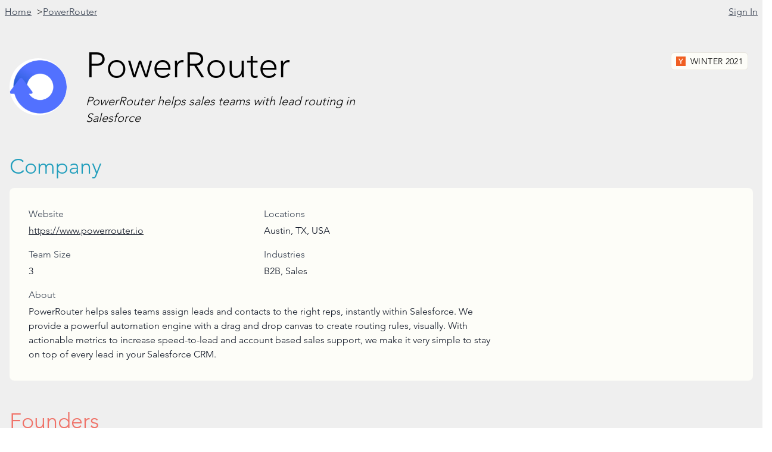

--- FILE ---
content_type: text/html; charset=utf-8
request_url: https://ycrm.xyz/companies/powerrouter
body_size: 16459
content:
<!DOCTYPE html><html lang="en"><head><meta charSet="UTF-8" /><meta name="viewport" content="width=device-width, initial-scale=1.0" /><script src="/_frsh/js/qjg7kj5nzezb/plugin-twind-main.js" nonce="d5f0234aa9c147899d6d1f3868ff45e4" type="module"></script><script src="/_frsh/js/qjg7kj5nzezb/main.js" nonce="19db014aac8c48809e1dd1e5cc907f62" type="module"></script><script src="/_frsh/js/qjg7kj5nzezb/island-header.js" nonce="449e18b41b3449c2b2c38f67d9934431" type="module"></script><script src="/_frsh/js/qjg7kj5nzezb/island-downloadbutton.js" nonce="bae5a193d22d4d62aa369448707461ab" type="module"></script><script src="/_frsh/js/qjg7kj5nzezb/island-founderemaillink.js" nonce="8c7e27c4aee14b739a66d19fb3962e29" type="module"></script><script src="/_frsh/js/qjg7kj5nzezb/island-authmodal.js" nonce="2b7b8749347046c7aaa1c634096eca85" type="module"></script><script src="/_frsh/js/qjg7kj5nzezb/island-paymentmodal.js" nonce="ec1862ec539244c9ab9b9abd22d9e21c" type="module"></script><script src="/_frsh/js/qjg7kj5nzezb/island-successmodal.js" nonce="5a021c103437448e864682c22f6ecc39" type="module"></script><style id="__FRSH_TWIND">button,input,optgroup,select,textarea{font-family:inherit;font-size:100%;margin:0;padding:0;line-height:inherit;color:inherit}/*42*/
*{--tw-ring-inset:var(--tw-empty,/*!*/ /*!*/);--tw-ring-offset-width:0px;--tw-ring-offset-color:#fff;--tw-ring-color:rgba(59,130,246,var(--tw-ring-opacity,0.5));--tw-ring-offset-shadow:0 0 transparent;--tw-ring-shadow:0 0 transparent}/*4f*/
sub,sup{font-size:75%;line-height:0;position:relative;vertical-align:baseline}/*4y*/
@font-face{font-family:Avenir;font-weight:400;font-display:swap;src:url(/fonts/AvenirLTStd-Roman.otf) format("otf")}/*4y*/
@font-face{font-family:Avenir;font-weight:500;font-display:swap;src:url(/fonts/AvenirLTStd-Roman.otf) format("otf")}/*4y*/
@font-face{font-family:Avenir;font-weight:normal;font-display:swap;src:url(/fonts/AvenirLTStd-Roman.otf) format("otf")}/*4y*/
@font-face{font-family:Avenir;font-weight:light;font-display:swap;src:url(/fonts/AvenirLTStd-Book.otf) format("otf")}/*4y*/
@font-face{font-family:Avenir;font-weight:bold;font-display:swap;src:url(/fonts/AvenirLTStd-Black.otf) format("otf")}/*4y*/
@font-face{font-family:Avenir;font-weight:100;font-display:swap;src:url(/fonts/Avenir-Light.woff2) format("woff2")}/*4y*/
@font-face{font-family:Avenir;font-weight:lighter;font-display:swap;src:url(/fonts/Avenir-Light.woff2) format("woff2")}/*4y*/
html{line-height:1.5;-webkit-text-size-adjust:100%;font-family:Avenir, Roboto, sans-serif}/*5e*/
table{text-indent:0;border-color:inherit;border-collapse:collapse}/*5e*/
hr{height:0;color:inherit;border-top-width:1px}/*5g*/
input::placeholder,textarea::placeholder{opacity:1;color:#9ca3af}/*5t*/
::-webkit-file-upload-button{-webkit-appearance:button;font:inherit}/*5t*/
button{background-color:transparent;background-image:none}/*5u*/
body{font-family:inherit;line-height:inherit}/*5u*/
*,::before,::after{box-sizing:border-box;border:0 solid #e5e7eb}/*5u*/
h1,h2,h3,h4,h5,h6{font-size:inherit;font-weight:inherit}/*5u*/
a{color:inherit;-webkit-text-decoration:inherit;text-decoration:inherit}/*5u*/
::-moz-focus-inner{border-style:none;padding:0}/*5u*/
[type="search"]{-webkit-appearance:textfield;outline-offset:-2px}/*5u*/
pre,code,kbd,samp{font-family:ui-monospace,SFMono-Regular,Menlo,Monaco,Consolas,"Liberation Mono","Courier New",monospace;font-size:1em}/*5u*/
img,svg,video,canvas,audio,iframe,embed,object{display:block;vertical-align:middle}/*5u*/
img,video{max-width:100%;height:auto}/*5u*/
body,blockquote,dl,dd,h1,h2,h3,h4,h5,h6,hr,figure,p,pre,fieldset,ol,ul{margin:0}/*69*/
button:focus{outline:1px dotted;outline:5px auto -webkit-focus-ring-color}/*69*/
fieldset,ol,ul,legend{padding:0}/*69*/
textarea{resize:vertical}/*69*/
button,[role="button"]{cursor:pointer}/*69*/
:-moz-focusring{outline:1px dotted ButtonText}/*69*/
::-webkit-inner-spin-button,::-webkit-outer-spin-button{height:auto}/*69*/
summary{display:list-item}/*69*/
:root{-moz-tab-size:4;tab-size:4}/*6a*/
ol,ul{list-style:none}/*6a*/
img{border-style:solid}/*6a*/
button,select{text-transform:none}/*6a*/
:-moz-ui-invalid{box-shadow:none}/*6a*/
progress{vertical-align:baseline}/*6a*/
abbr[title]{-webkit-text-decoration:underline dotted;text-decoration:underline dotted}/*6a*/
b,strong{font-weight:bolder}/*6a*/
sub{bottom:-0.25em}/*6a*/
sup{top:-0.5em}/*6a*/
button,[type="button"],[type="reset"],[type="submit"]{-webkit-appearance:button}/*6n*/
::-webkit-search-decoration{-webkit-appearance:none}/*6n*/
*{--tw-shadow:0 0 transparent}/*6n*/
.filter{filter:var(--tw-blur) var(--tw-brightness) var(--tw-contrast) var(--tw-grayscale) var(--tw-hue-rotate) var(--tw-invert) var(--tw-saturate) var(--tw-sepia) var(--tw-drop-shadow);--tw-blur:var(--tw-empty,/*!*/ /*!*/);--tw-brightness:var(--tw-empty,/*!*/ /*!*/);--tw-contrast:var(--tw-empty,/*!*/ /*!*/);--tw-grayscale:var(--tw-empty,/*!*/ /*!*/);--tw-hue-rotate:var(--tw-empty,/*!*/ /*!*/);--tw-invert:var(--tw-empty,/*!*/ /*!*/);--tw-saturate:var(--tw-empty,/*!*/ /*!*/);--tw-sepia:var(--tw-empty,/*!*/ /*!*/);--tw-drop-shadow:var(--tw-empty,/*!*/ /*!*/)}/*1r4zlr9t*/
.sr-only{position:absolute;width:1px;height:1px;padding:0;margin:-1px;overflow:hidden;white-space:nowrap;clip:rect(0,0,0,0);border-width:0}/*1r4zlraa*/
.transform{--tw-translate-x:0;--tw-translate-y:0;--tw-rotate:0;--tw-skew-x:0;--tw-skew-y:0;--tw-scale-x:1;--tw-scale-y:1;transform:translateX(var(--tw-translate-x,0)) translateY(var(--tw-translate-y,0)) rotate(var(--tw-rotate,0)) skewX(var(--tw-skew-x,0)) skewY(var(--tw-skew-y,0)) scaleX(var(--tw-scale-x,1)) scaleY(var(--tw-scale-y,1))}/*1r4zlrap*/
.inset-0{top:0px;right:0px;bottom:0px;left:0px}/*1r4zlrci*/
.space-x-2>:not([hidden])~:not([hidden]){--tw-space-x-reverse:0;margin-right:calc(0.5rem * var(--tw-space-x-reverse));margin-left:0.5rem;margin-left:calc(0.5rem * calc(1 - var(--tw-space-x-reverse)))}/*1r4zlrcy*/
.ring-1{--tw-ring-offset-shadow:var(--tw-ring-inset) 0 0 0 var(--tw-ring-offset-width) var(--tw-ring-offset-color);--tw-ring-shadow:var(--tw-ring-inset) 0 0 0 calc(1px + var(--tw-ring-offset-width)) var(--tw-ring-color);box-shadow:var(--tw-ring-offset-shadow),var(--tw-ring-shadow),var(--tw-shadow,0 0 transparent)}/*1r4zlrcy*/
.space-x-3>:not([hidden])~:not([hidden]){--tw-space-x-reverse:0;margin-right:calc(0.75rem * var(--tw-space-x-reverse));margin-left:0.75rem;margin-left:calc(0.75rem * calc(1 - var(--tw-space-x-reverse)))}/*1r4zlrcy*/
.space-y-3>:not([hidden])~:not([hidden]){--tw-space-y-reverse:0;margin-bottom:calc(0.75rem * var(--tw-space-y-reverse));margin-top:0.75rem;margin-top:calc(0.75rem * calc(1 - var(--tw-space-y-reverse)))}/*1r4zlrcy*/
.space-y-4>:not([hidden])~:not([hidden]){--tw-space-y-reverse:0;margin-bottom:calc(1rem * var(--tw-space-y-reverse));margin-top:1rem;margin-top:calc(1rem * calc(1 - var(--tw-space-y-reverse)))}/*1r4zlrcy*/
.space-x-6>:not([hidden])~:not([hidden]){--tw-space-x-reverse:0;margin-right:calc(1.5rem * var(--tw-space-x-reverse));margin-left:1.5rem;margin-left:calc(1.5rem * calc(1 - var(--tw-space-x-reverse)))}/*1r4zlrcy*/
.transition-all{transition-property:all;transition-timing-function:cubic-bezier(0.4,0,0.2,1);transition-duration:150ms}/*1r4zlrcz*/
.transition-opacity{transition-property:opacity;transition-timing-function:cubic-bezier(0.4,0,0.2,1);transition-duration:150ms}/*1r4zlrcz*/
.divide-y>:not([hidden])~:not([hidden]){--tw-divide-y-reverse:0;border-bottom-width:calc(1px * var(--tw-divide-y-reverse));border-top-width:1px;border-top-width:calc(1px * calc(1 - var(--tw-divide-y-reverse)))}/*1r4zlrd0*/
.text-accent{--tw-text-opacity:1;color:#219ebc;color:rgba(33,158,188,var(--tw-text-opacity))}/*1r4zlrdd*/
.text-gray-700{--tw-text-opacity:1;color:#374151;color:rgba(55,65,81,var(--tw-text-opacity))}/*1r4zlrdd*/
.text-gray-900{--tw-text-opacity:1;color:#111827;color:rgba(17,24,39,var(--tw-text-opacity))}/*1r4zlrdd*/
.text-secondary{--tw-text-opacity:1;color:#f07167;color:rgba(240,113,103,var(--tw-text-opacity))}/*1r4zlrdd*/
.text-gray-500{--tw-text-opacity:1;color:#6b7280;color:rgba(107,114,128,var(--tw-text-opacity))}/*1r4zlrdd*/
.text-gray-800{--tw-text-opacity:1;color:#1f2937;color:rgba(31,41,55,var(--tw-text-opacity))}/*1r4zlrdd*/
.text-white{--tw-text-opacity:1;color:#fff;color:rgba(255,255,255,var(--tw-text-opacity))}/*1r4zlrdd*/
.text-gray-400{--tw-text-opacity:1;color:#9ca3af;color:rgba(156,163,175,var(--tw-text-opacity))}/*1r4zlrdd*/
.translate-y-4{--tw-translate-y:1rem;transform:translateY(1rem);transform:translateX(var(--tw-translate-x,0)) translateY(var(--tw-translate-y,0)) rotate(var(--tw-rotate,0)) skewX(var(--tw-skew-x,0)) skewY(var(--tw-skew-y,0)) scaleX(var(--tw-scale-x,1)) scaleY(var(--tw-scale-y,1))}/*1r4zlrdd*/
.text-green-500{--tw-text-opacity:1;color:#10b981;color:rgba(16,185,129,var(--tw-text-opacity))}/*1r4zlrdd*/
.text-green-600{--tw-text-opacity:1;color:#059669;color:rgba(5,150,105,var(--tw-text-opacity))}/*1r4zlrdd*/
.text-3xl{font-size:1.875rem;line-height:2.25rem}/*1r4zlrde*/
.text-lg{font-size:1.125rem;line-height:1.75rem}/*1r4zlrde*/
.bg-neutral{--tw-bg-opacity:1;background-color:#fdfdf8;background-color:rgba(253,253,248,var(--tw-bg-opacity))}/*1r4zlrde*/
.border-\[\#e6e4dc\]{--tw-border-opacity:1;border-color:#e6e4dc;border-color:rgba(230,228,220,var(--tw-border-opacity))}/*1r4zlrde*/
.px-2{padding-left:0.5rem;padding-right:0.5rem}/*1r4zlrde*/
.py-1{padding-bottom:0.25rem;padding-top:0.25rem}/*1r4zlrde*/
.text-xs{font-size:0.75rem;line-height:1rem}/*1r4zlrde*/
.py-3\.5{padding-bottom:0.875rem;padding-top:0.875rem}/*1r4zlrde*/
.text-sm{font-size:0.875rem;line-height:1.25rem}/*1r4zlrde*/
.px-3{padding-left:0.75rem;padding-right:0.75rem}/*1r4zlrde*/
.bg-gray-50{--tw-bg-opacity:1;background-color:#f9fafb;background-color:rgba(249,250,251,var(--tw-bg-opacity))}/*1r4zlrde*/
.py-4{padding-bottom:1rem;padding-top:1rem}/*1r4zlrde*/
.divide-gray-200>:not([hidden])~:not([hidden]){--tw-divide-opacity:1;border-color:#e5e7eb;border-color:rgba(229,231,235,var(--tw-divide-opacity))}/*1r4zlrde*/
.bg-white{--tw-bg-opacity:1;background-color:#fff;background-color:rgba(255,255,255,var(--tw-bg-opacity))}/*1r4zlrde*/
.divide-gray-300>:not([hidden])~:not([hidden]){--tw-divide-opacity:1;border-color:#d1d5db;border-color:rgba(209,213,219,var(--tw-divide-opacity))}/*1r4zlrde*/
.shadow{--tw-shadow:0 1px 3px 0 rgba(0,0,0,0.1), 0 1px 2px 0 rgba(0,0,0,0.06);box-shadow:0 1px 3px 0 rgba(0,0,0,0.1), 0 1px 2px 0 rgba(0,0,0,0.06);box-shadow:var(--tw-ring-offset-shadow,0 0 transparent),var(--tw-ring-shadow,0 0 transparent),var(--tw-shadow)}/*1r4zlrde*/
.py-2{padding-bottom:0.5rem;padding-top:0.5rem}/*1r4zlrde*/
.-my-2{margin-bottom:calc(0.5rem * -1);margin-top:calc(0.5rem * -1)}/*1r4zlrde*/
.-mx-4{margin-left:calc(1rem * -1);margin-right:calc(1rem * -1)}/*1r4zlrde*/
.mx-auto{margin-left:auto;margin-right:auto}/*1r4zlrde*/
.bg-base{--tw-bg-opacity:1;background-color:#efefef;background-color:rgba(239,239,239,var(--tw-bg-opacity))}/*1r4zlrde*/
.bg-primary{--tw-bg-opacity:1;background-color:#3a86ff;background-color:rgba(58,134,255,var(--tw-bg-opacity))}/*1r4zlrde*/
.px-4{padding-left:1rem;padding-right:1rem}/*1r4zlrde*/
.shadow-sm{--tw-shadow:0 1px 2px 0 rgba(0,0,0,0.05);box-shadow:0 1px 2px 0 rgba(0,0,0,0.05);box-shadow:var(--tw-ring-offset-shadow,0 0 transparent),var(--tw-ring-shadow,0 0 transparent),var(--tw-shadow)}/*1r4zlrde*/
.bg-gray-500{--tw-bg-opacity:1;background-color:#6b7280;background-color:rgba(107,114,128,var(--tw-bg-opacity))}/*1r4zlrde*/
.text-2xl{font-size:1.5rem;line-height:2rem}/*1r4zlrde*/
.py-0\.5{padding-bottom:0.125rem;padding-top:0.125rem}/*1r4zlrde*/
.text-base{font-size:1rem;line-height:1.5rem}/*1r4zlrde*/
.shadow-xl{--tw-shadow:0 20px 25px -5px rgba(0,0,0,0.1), 0 10px 10px -5px rgba(0,0,0,0.04);box-shadow:0 20px 25px -5px rgba(0,0,0,0.1), 0 10px 10px -5px rgba(0,0,0,0.04);box-shadow:var(--tw-ring-offset-shadow,0 0 transparent),var(--tw-ring-shadow,0 0 transparent),var(--tw-shadow)}/*1r4zlrde*/
.border-gray-300{--tw-border-opacity:1;border-color:#d1d5db;border-color:rgba(209,213,219,var(--tw-border-opacity))}/*1r4zlrde*/
.bg-green-100{--tw-bg-opacity:1;background-color:#d1fae5;background-color:rgba(209,250,229,var(--tw-bg-opacity))}/*1r4zlrde*/
.outline-none{outline:2px solid transparent;outline-offset:2px}/*1r4zlrde*/
.py-12{padding-bottom:3rem;padding-top:3rem}/*1r4zlrde*/
.ring-black{--tw-ring-opacity:1;--tw-ring-color:rgba(0,0,0,var(--tw-ring-opacity))}/*1r4zlrdr*/
.h-24{height:6rem}/*1r4zlrdt*/
.w-24{width:6rem}/*1r4zlrdt*/
.flex{display:flex}/*1r4zlrdt*/
.flex-1{flex:1 1 0%}/*1r4zlrdt*/
.inline-block{display:inline-block}/*1r4zlrdt*/
.h-4{height:1rem}/*1r4zlrdt*/
.w-4{width:1rem}/*1r4zlrdt*/
.m-2{margin:0.5rem}/*1r4zlrdt*/
.cursor-pointer{cursor:pointer}/*1r4zlrdt*/
.grid{display:-ms-grid;display:grid}/*1r4zlrdt*/
.w-full{width:100%}/*1r4zlrdt*/
.p-8{padding:2rem}/*1r4zlrdt*/
.hidden{display:none}/*1r4zlrdt*/
.overflow-hidden{overflow:hidden}/*1r4zlrdt*/
.relative{position:relative}/*1r4zlrdt*/
.p-4{padding:1rem}/*1r4zlrdt*/
.absolute{position:absolute}/*1r4zlrdt*/
.inline-flex{display:inline-flex}/*1r4zlrdt*/
.fixed{position:fixed}/*1r4zlrdt*/
.opacity-0{opacity:0}/*1r4zlrdt*/
.h-6{height:1.5rem}/*1r4zlrdt*/
.w-6{width:1.5rem}/*1r4zlrdt*/
.h-5{height:1.25rem}/*1r4zlrdt*/
.w-5{width:1.25rem}/*1r4zlrdt*/
.h-12{height:3rem}/*1r4zlrdt*/
.w-12{width:3rem}/*1r4zlrdt*/
.h-9{height:2.25rem}/*1r4zlrdt*/
.w-9{width:2.25rem}/*1r4zlrdt*/
.invisible{visibility:hidden}/*1r4zlrdt*/
.block{display:block}/*1r4zlrdt*/
.mr-8{margin-right:2rem}/*1r4zlrdu*/
.font-\[Avenir\]{font-family:Avenir}/*1r4zlrdu*/
.mt-4{margin-top:1rem}/*1r4zlrdu*/
.whitespace-pre-line{white-space:pre-line}/*1r4zlrdu*/
.italic{font-style:italic}/*1r4zlrdu*/
.items-center{align-items:center}/*1r4zlrdu*/
.text-left{text-align:left}/*1r4zlrdu*/
.border{border-width:1px}/*1r4zlrdu*/
.font-thin{font-weight:100}/*1r4zlrdu*/
.tracking-wide{letter-spacing:0.025em}/*1r4zlrdu*/
.uppercase{text-transform:uppercase}/*1r4zlrdu*/
.duration-100{transition-duration:100ms}/*1r4zlrdu*/
.flex-wrap{flex-wrap:wrap}/*1r4zlrdu*/
.justify-start{justify-content:flex-start}/*1r4zlrdu*/
.self-start{-ms-grid-row-align:flex-start;align-self:flex-start}/*1r4zlrdu*/
.mt-6{margin-top:1.5rem}/*1r4zlrdu*/
.mb-8{margin-bottom:2rem}/*1r4zlrdu*/
.flex-col{-webkit-flex-direction:column;flex-direction:column}/*1r4zlrdu*/
.mb-4{margin-bottom:1rem}/*1r4zlrdu*/
.mb-1{margin-bottom:0.25rem}/*1r4zlrdu*/
.text-underline{-webkit-text-decoration:underline;text-decoration:underline}/*1r4zlrdu*/
.gap-y-4{grid-row-gap:1rem;row-gap:1rem}/*1r4zlrdu*/
.mb-2{margin-bottom:0.5rem}/*1r4zlrdu*/
.justify-between{justify-content:space-between}/*1r4zlrdu*/
.pl-4{padding-left:1rem}/*1r4zlrdu*/
.pr-3{padding-right:0.75rem}/*1r4zlrdu*/
.font-semibold{font-weight:600}/*1r4zlrdu*/
.whitespace-nowrap{white-space:nowrap}/*1r4zlrdu*/
.max-w-xs{max-width:20rem}/*1r4zlrdu*/
.min-w-full{min-width:100%}/*1r4zlrdu*/
.align-middle{vertical-align:middle}/*1r4zlrdu*/
.overflow-x-auto{overflow-x:auto}/*1r4zlrdu*/
.min-h-screen{min-height:100vh}/*1r4zlrdu*/
.max-w-screen-xl{max-width:1280px}/*1r4zlrdu*/
.underline{-webkit-text-decoration:underline;text-decoration:underline}/*1r4zlrdu*/
.left-2{left:0.5rem}/*1r4zlrdu*/
.top-2{top:0.5rem}/*1r4zlrdu*/
.right-2{right:0.5rem}/*1r4zlrdu*/
.justify-center{justify-content:center}/*1r4zlrdu*/
.border-transparent{border-color:transparent}/*1r4zlrdu*/
.font-medium{font-weight:500}/*1r4zlrdu*/
.duration-300{transition-duration:300ms}/*1r4zlrdu*/
.top-0{top:0px}/*1r4zlrdu*/
.right-0{right:0px}/*1r4zlrdu*/
.pt-4{padding-top:1rem}/*1r4zlrdu*/
.pr-4{padding-right:1rem}/*1r4zlrdu*/
.flex-shrink-0{flex-shrink:0}/*1r4zlrdu*/
.leading-6{line-height:1.5rem}/*1r4zlrdu*/
.mt-2{margin-top:0.5rem}/*1r4zlrdu*/
.mt-3{margin-top:0.75rem}/*1r4zlrdu*/
.text-center{text-align:center}/*1r4zlrdu*/
.mr-1{margin-right:0.25rem}/*1r4zlrdu*/
.flex-row{-webkit-flex-direction:row;flex-direction:row}/*1r4zlrdu*/
.border-2{border-width:2px}/*1r4zlrdu*/
.pl-2{padding-left:0.5rem}/*1r4zlrdu*/
.mt-8{margin-top:2rem}/*1r4zlrdu*/
.pt-5{padding-top:1.25rem}/*1r4zlrdu*/
.pb-4{padding-bottom:1rem}/*1r4zlrdu*/
.min-h-full{min-height:100%}/*1r4zlrdu*/
.z-10{z-index:10}/*1r4zlrdu*/
.overflow-y-auto{overflow-y:auto}/*1r4zlrdu*/
.max-w-sm{max-width:24rem}/*1r4zlrdu*/
.pt-2{padding-top:0.5rem}/*1r4zlrdu*/
.max-w-7xl{max-width:80rem}/*1r4zlrdu*/
.rounded-full{border-radius:9999px}/*1r4zlrdv*/
.rounded-md{border-radius:0.375rem}/*1r4zlrdv*/
.grid-cols-1{-ms-grid-columns:repeat(1,minmax(0,1fr));grid-template-columns:repeat(1,minmax(0,1fr))}/*1r4zlrdv*/
.rounded-lg{border-radius:0.5rem}/*1r4zlrdv*/
.ease-in-out{transition-timing-function:cubic-bezier(0.4,0,0.2,1)}/*1r4zlrdv*/
.rounded{border-radius:0.25rem}/*1r4zlrdv*/
.ring-opacity-5{--tw-ring-opacity:0.05}/*1r4zlre7*/
.bg-opacity-75{--tw-bg-opacity:0.75}/*1r4zlre7*/
.blur-sm{--tw-blur:blur(4px)}/*1r4zlre7*/
.hover\:text-secondary:hover{--tw-text-opacity:1;color:#f07167;color:rgba(240,113,103,var(--tw-text-opacity))}/*1r4zoki9*/
.hover\:text-gray-500:hover{--tw-text-opacity:1;color:#6b7280;color:rgba(107,114,128,var(--tw-text-opacity))}/*1r4zoki9*/
.hover\:border-secondary:hover{--tw-border-opacity:1;border-color:#f07167;border-color:rgba(240,113,103,var(--tw-border-opacity))}/*1r4zokia*/
.hover\:bg-secondary:hover{--tw-bg-opacity:1;background-color:#f07167;background-color:rgba(240,113,103,var(--tw-bg-opacity))}/*1r4zokia*/
.hover\:border-primary:hover{--tw-border-opacity:1;border-color:#3a86ff;border-color:rgba(58,134,255,var(--tw-border-opacity))}/*1r4zokia*/
.hover\:bg-gray-50:hover{--tw-bg-opacity:1;background-color:#f9fafb;background-color:rgba(249,250,251,var(--tw-bg-opacity))}/*1r4zokia*/
.hover\:font-medium:hover{font-weight:500}/*1r4zokiq*/
.focus\:ring-2:focus{--tw-ring-offset-shadow:var(--tw-ring-inset) 0 0 0 var(--tw-ring-offset-width) var(--tw-ring-offset-color);--tw-ring-shadow:var(--tw-ring-inset) 0 0 0 calc(2px + var(--tw-ring-offset-width)) var(--tw-ring-color);box-shadow:var(--tw-ring-offset-shadow),var(--tw-ring-shadow),var(--tw-shadow,0 0 transparent)}/*1r4zrdmq*/
.focus\:ring-\[\$3797db\]:focus{--tw-ring-offset-shadow:var(--tw-ring-inset) 0 0 0 var(--tw-ring-offset-width) var(--tw-ring-offset-color);--tw-ring-shadow:var(--tw-ring-inset) 0 0 0 calc($3797db + var(--tw-ring-offset-width)) var(--tw-ring-color);box-shadow:var(--tw-ring-offset-shadow),var(--tw-ring-shadow),var(--tw-shadow,0 0 transparent)}/*1r4zrdmq*/
.focus\:outline-none:focus{outline:2px solid transparent;outline-offset:2px}/*1r4zrdn6*/
.focus\:border-primary:focus{--tw-border-opacity:1;border-color:#3a86ff;border-color:rgba(58,134,255,var(--tw-border-opacity))}/*1r4zrdn6*/
.focus\:ring-secondary:focus{--tw-ring-opacity:1;--tw-ring-color:rgba(240,113,103,var(--tw-ring-opacity))}/*1r4zrdnj*/
.focus\:ring-offset-2:focus{--tw-ring-offset-width:2px}/*1r4zrdnz*/
@media (min-width:640px){.sm\:scale-95{--tw-scale-x:0.95;--tw-scale-y:0.95;transform:scale(0.95);transform:translateX(var(--tw-translate-x,0)) translateY(var(--tw-translate-y,0)) rotate(var(--tw-rotate,0)) skewX(var(--tw-skew-x,0)) skewY(var(--tw-skew-y,0)) scaleX(var(--tw-scale-x,1)) scaleY(var(--tw-scale-y,1))}}/*28yhj075*/
@media (min-width:640px){.sm\:translate-y-0{--tw-translate-y:0px;transform:translateY(0px);transform:translateX(var(--tw-translate-x,0)) translateY(var(--tw-translate-y,0)) rotate(var(--tw-rotate,0)) skewX(var(--tw-skew-x,0)) skewY(var(--tw-skew-y,0)) scaleX(var(--tw-scale-x,1)) scaleY(var(--tw-scale-y,1))}}/*28yhj07l*/
@media (min-width:640px){.sm\:translate-y-4{--tw-translate-y:1rem;transform:translateY(1rem);transform:translateX(var(--tw-translate-x,0)) translateY(var(--tw-translate-y,0)) rotate(var(--tw-rotate,0)) skewX(var(--tw-skew-x,0)) skewY(var(--tw-skew-y,0)) scaleX(var(--tw-scale-x,1)) scaleY(var(--tw-scale-y,1))}}/*28yhj07l*/
@media (min-width:640px){.sm\:-mx-6{margin-left:calc(1.5rem * -1);margin-right:calc(1.5rem * -1)}}/*28yhj07m*/
@media (min-width:640px){.sm\:text-base{font-size:1rem;line-height:1.5rem}}/*28yhj07m*/
@media (min-width:640px){.sm\:mx-0{margin-left:0px;margin-right:0px}}/*28yhj07m*/
@media (min-width:640px){.sm\:my-8{margin-bottom:2rem;margin-top:2rem}}/*28yhj07m*/
@media (min-width:640px){.sm\:text-sm{font-size:0.875rem;line-height:1.25rem}}/*28yhj07m*/
@media (min-width:640px){.sm\:mx-auto{margin-left:auto;margin-right:auto}}/*28yhj07m*/
@media (min-width:640px){.sm\:px-0{padding-left:0px;padding-right:0px}}/*28yhj07m*/
@media (min-width:640px){.sm\:w-2\/3{width:66.666667%}}/*28yhj081*/
@media (min-width:640px){.sm\:table-cell{display:table-cell}}/*28yhj081*/
@media (min-width:640px){.sm\:w-auto{width:auto}}/*28yhj081*/
@media (min-width:640px){.sm\:h-10{height:2.5rem}}/*28yhj081*/
@media (min-width:640px){.sm\:w-10{width:2.5rem}}/*28yhj081*/
@media (min-width:640px){.sm\:flex{display:flex}}/*28yhj081*/
@media (min-width:640px){.sm\:w-full{width:100%}}/*28yhj081*/
@media (min-width:640px){.sm\:p-6{padding:1.5rem}}/*28yhj081*/
@media (min-width:640px){.sm\:p-0{padding:0px}}/*28yhj081*/
@media (min-width:640px){.sm\:flex-1{flex:1 1 0%}}/*28yhj081*/
@media (min-width:640px){.sm\:mt-16{margin-top:4rem}}/*28yhj082*/
@media (min-width:640px){.sm\:mb-12{margin-bottom:3rem}}/*28yhj082*/
@media (min-width:640px){.sm\:pl-6{padding-left:1.5rem}}/*28yhj082*/
@media (min-width:640px){.sm\:mt-0{margin-top:0px}}/*28yhj082*/
@media (min-width:640px){.sm\:ml-4{margin-left:1rem}}/*28yhj082*/
@media (min-width:640px){.sm\:text-left{text-align:left}}/*28yhj082*/
@media (min-width:640px){.sm\:items-start{align-items:flex-start}}/*28yhj082*/
@media (min-width:640px){.sm\:mt-5{margin-top:1.25rem}}/*28yhj082*/
@media (min-width:640px){.sm\:max-w-lg{max-width:32rem}}/*28yhj082*/
@media (min-width:640px){.sm\:ml-3{margin-left:0.75rem}}/*28yhj082*/
@media (min-width:640px){.sm\:mt-10{margin-top:2.5rem}}/*28yhj082*/
@media (min-width:640px){.sm\:flex-row-reverse{-webkit-flex-direction:row-reverse;flex-direction:row-reverse}}/*28yhj082*/
@media (min-width:640px){.sm\:justify-end{justify-content:flex-end}}/*28yhj082*/
@media (min-width:640px){.sm\:grid-cols-2{-ms-grid-columns:repeat(2,minmax(0,1fr));grid-template-columns:repeat(2,minmax(0,1fr))}}/*28yhj083*/
@media (min-width:768px){.md\:text-6xl{font-size:3.75rem;line-height:1}}/*29g8t0pe*/
@media (min-width:768px){.md\:text-xl{font-size:1.25rem;line-height:1.75rem}}/*29g8t0pe*/
@media (min-width:768px){.md\:text-sm{font-size:0.875rem;line-height:1.25rem}}/*29g8t0pe*/
@media (min-width:768px){.md\:text-4xl{font-size:2.25rem;line-height:2.5rem}}/*29g8t0pe*/
@media (min-width:768px){.md\:px-6{padding-left:1.5rem;padding-right:1.5rem}}/*29g8t0pe*/
@media (min-width:768px){.md\:w-2\/3{width:66.666667%}}/*29g8t0pt*/
@media (min-width:768px){.md\:order-2{order:2}}/*29g8t0pt*/
@media (min-width:768px){.md\:order-1{order:1}}/*29g8t0pt*/
@media (min-width:768px){.md\:flex{display:flex}}/*29g8t0pt*/
@media (min-width:768px){.md\:mt-0{margin-top:0px}}/*29g8t0pu*/
@media (min-width:768px){.md\:justify-end{justify-content:flex-end}}/*29g8t0pu*/
@media (min-width:768px){.md\:flex-row{-webkit-flex-direction:row;flex-direction:row}}/*29g8t0pu*/
@media (min-width:768px){.md\:items-end{align-items:flex-end}}/*29g8t0pu*/
@media (min-width:768px){.md\:justify-between{justify-content:space-between}}/*29g8t0pu*/
@media (min-width:768px){.md\:rounded-lg{border-radius:0.5rem}}/*29g8t0pv*/
@media (min-width:1024px){.lg\:px-8{padding-left:2rem;padding-right:2rem}}/*29y03176*/
@media (min-width:1024px){.lg\:-mx-8{margin-left:calc(2rem * -1);margin-right:calc(2rem * -1)}}/*29y03176*/</style><meta property="og:title" content="PowerRouter - PowerRouter helps sales teams with lead routin... | YCRM" /><meta property="og:description" content="Get in touch with your favorite YC companies and founders. YCRM is the simplest way to get contact information for YC companies." /><meta property="og:site_name" content="YCRM" /><meta property="og:type" content="website" /><meta property="og:url" content="https://ycrm.xyz" /><meta property="og:image" content="https://ycrm.xyz/social.png" /><meta property="og:image:type" content="image/png" /><meta property="og:image:alt" content="Get in touch with your favorite YC companies and founders. YCRM is the simplest way to get contact information for YC companies." /><meta name="twitter:card" content="summary_large_image" /><meta name="twitter:image:alt" content="Get in touch with your favorite YC companies and founders. YCRM is the simplest way to get contact information for YC companies." /><meta name="twitter:site" content="@devstein64" /><link rel="icon" href="/favicon.svg" type="image/svg+xml" /><link rel="icon" href="/favicon.png" type="image/png" /><link rel="canonical" href="https://ycrm.xyz/companies/powerrouter" /><title>PowerRouter - PowerRouter helps sales teams with lead routin... | YCRM</title><meta name="description" content="Get in touch with your favorite YC companies and founders. YCRM is the simplest way to get contact information for YC companies." /><script async src="/heap.js"></script><script async src="/ga.js"></script><script async src="https://www.googletagmanager.com/gtag/js?id=G-W6J4YF6V5Q"></script><script type="application/ld+json">{"@context":"https://schema.org","@type":"BreadcrumbList","itemListElement":[{"@type":"ListItem","position":1,"name":"Home","item":"https://ycrm.xyz/?url=&submitted=on"},{"@type":"ListItem","position":2,"name":"PowerRouter"}]}</script></head><body><main class="bg-base min-h-screen"><div class="relative mx-auto flex min-h-screen max-w-screen-xl flex-col p-4"><!--frsh-header:0--><div class="absolute left-2 top-2"><ol class="flex space-x-2"><li><a href="/?url=&amp;submitted=on" class="text-sm sm:text-base text-gray-700 underline hover:text-secondary cursor-pointer">Home</a></li><li><span>></span><span class="text-sm text-gray-700 underline sm:text-base">PowerRouter</span></li></ol></div><div class="absolute right-2 top-2"><button disabled class="text-sm sm:text-base text-gray-700 underline hover:text-secondary cursor-pointer">Sign In</button></div></!--frsh-header:0--><div class="mt-6 mb-8 flex flex-col text-left sm:mt-16 sm:mb-12 md:flex-row"><div class="flex flex-1 items-center text-left"><img src="https://bookface-images.s3.amazonaws.com/small_logos/da1667caa49d4b7c3ac2755734a3de1a030e2b36.png" alt="PowerRouter logo" class="mr-8 h-24 w-24 rounded-full" /><div><h1 class="font-[Avenir] text-3xl md:text-6xl">PowerRouter</h1><p class="mt-4 whitespace-pre-line text-lg italic md:text-xl">PowerRouter helps sales teams with lead routing in Salesforce</p></div></div><div class="mt-4 flex flex-1 flex-wrap justify-start self-start text-xs md:mt-0 md:justify-end md:text-sm"><a href="/?url=https%3A%2F%2Fwww.ycombinator.com%2Fcompanies%3Fstatus%3DActive%26batch%3DWinter%202021" class="m-2 bg-neutral border border-[#e6e4dc] rounded-md px-2 py-1 font-thin tracking-wide uppercase flex items-center space-x-2 hover:font-medium hover:text-secondary hover:border-secondary cursor-pointer transition-all duration-100"><svg viewBox="0 0 320 320" xmlns="http://www.w3.org/2000/svg" class="inline-block h-4 w-4"><title>Y Combinator Logo</title><g stroke="none" stroke-width="1" fill="none" fill-rule="evenodd"><g><polygon fill="#f05f22" points="0 320 320 320 320 0 0 0"></polygon><polygon fill="#ffffff" points="173 175.8652 173 247.0002 146 247.0002 146 175.8652 77.086 73.0002 110 73.0002 159.628 148.9972 209 73.0002 241.914 73.0002"></polygon></g></g></svg><span>Winter 2021</span></a></div></div><div class="mb-8 sm:mb-12"><h2 class="text-accent mb-4 text-3xl md:text-4xl">Company</h2><div class="bg-neutral rounded-lg p-8"><div class="mb-4 flex grid w-full grid-cols-1 gap-y-4 sm:grid-cols-2 md:w-2/3"><div><div class="mb-1 text-gray-700">Website</div><a href="https://www.powerrouter.io" target="_blank" rel="noopener noreferrer" class="text-underline hover:text-secondary text-gray-900">https://www.powerrouter.io</a></div><div><div class="mb-1 text-gray-700">Locations</div><div class="text-gray-900">Austin, TX, USA</div></div><div><div class="mb-1 text-gray-700">Team Size</div><div class="text-gray-900">3</div></div><div><div class="mb-1 text-gray-700">Industries</div><div class="text-gray-900">B2B, Sales</div></div></div><div><div class="mb-1 text-gray-700">About</div><div class="w-full whitespace-pre-line text-gray-900 sm:w-2/3">PowerRouter helps sales teams assign leads and contacts to the right reps, instantly within Salesforce.  We provide a powerful automation engine with a drag and drop canvas to create routing rules, visually.  With actionable metrics to increase speed-to-lead and account based sales support, we make it very simple to stay on top of every lead in your Salesforce CRM. </div></div></div></div><div><h2 class="text-secondary mb-2 text-3xl md:text-4xl">Founders</h2><div class="mb-4 flex items-center justify-between"><div>A list of all active founders</div><!--frsh-downloadbutton:1--><div><!--frsh-authmodal:2--><div aria-labelledby="modal-title" role="dialog" aria-modal="true" class="relative z-10 invisible"><div class="fixed inset-0 bg-gray-500 bg-opacity-75 transition-opacity duration-300 ease-in-out opacity-0"></div><div class="fixed inset-0 z-10 overflow-y-auto text-gray-900"><div class="flex min-h-full items-center justify-center p-4 text-center sm:p-0"><div class="relative transform overflow-hidden rounded-lg bg-white px-4 pt-5 pb-4 text-left shadow-xl transition-all duration-300 ease-in-out sm:my-8 sm:w-full sm:max-w-lg sm:p-6 translate-y-4 opacity-0 sm:translate-y-0 sm:scale-95"><div class="absolute top-0 right-0 pt-4 pr-4"><button type="button" class="rounded-md bg-white text-gray-400 hover:text-gray-500 focus:outline-none focus:ring-2 focus:ring-[$3797db] focus:ring-offset-2"><span class="sr-only">Close</span><svg xmlns="http://www.w3.org/2000/svg" fill="none" viewBox="0 0 24 24" stroke-width="2" stroke="currentColor" aria-hidden="true" class="h-6 w-6"><path stroke-linecap="round" stroke-linejoin="round" d="M6 18L18 6M6 6l12 12"></path></svg></button></div><div class="sm:flex sm:items-start"><div class="bg-primary mx-auto flex h-12 w-12 flex-shrink-0 items-center justify-center rounded-full sm:mx-0 sm:h-10 sm:w-10"><svg xmlns="http://www.w3.org/2000/svg" viewBox="0 0 20 20" fill="currentColor" class="h-5 w-5"><path d="M10 2a5 5 0 00-5 5v2a2 2 0 00-2 2v5a2 2 0 002 2h10a2 2 0 002-2v-5a2 2 0 00-2-2H7V7a3 3 0 015.905-.75 1 1 0 001.937-.5A5.002 5.002 0 0010 2z"></path></svg></div><div class="mt-3 text-center sm:mt-0 sm:ml-4 sm:text-left"><h3 id="auth-modal-title" class="text-secondary text-2xl font-medium leading-6">Sign-In</h3><div class="mt-2"><p class="text-sm text-gray-500">An account is required to download data from YCRM.</p></div></div></div><div class="mt-8 mb-4 flex justify-center text-base text-gray-900 sm:mt-5"><button disabled class="hover:border-primary focus:border-primary flex flex-row items-center justify-center rounded border-2 py-0.5 pl-2 pr-3 hover:bg-gray-50"><img src="/images/google.svg?__frsh_c=qjg7kj5nzezb" class="mr-1 h-9 w-9" /><div>Sign-In with Google</div></button></div></div></div></div></div></!--frsh-authmodal:2--><!--frsh-paymentmodal:3--><div aria-labelledby="modal-title" role="dialog" aria-modal="true" class="relative z-10 invisible"><div class="fixed inset-0 bg-gray-500 bg-opacity-75 transition-opacity duration-300 ease-in-out opacity-0"></div><div class="fixed inset-0 z-10 overflow-y-auto text-gray-900"><div class="flex min-h-full items-center justify-center p-4 text-center sm:p-0"><div class="relative transform overflow-hidden rounded-lg bg-white px-4 pt-5 pb-4 text-left shadow-xl transition-all duration-300 ease-in-out sm:my-8 sm:w-full sm:max-w-lg sm:p-6translate-y-4 opacity-0 sm:translate-y-0 sm:scale-95"><div class="absolute top-0 right-0 block pt-4 pr-4"><button type="button" class="rounded-md bg-white text-gray-400 hover:text-gray-500 focus:outline-none focus:ring-2 focus:ring-[$3797db] focus:ring-offset-2"><span class="sr-only">Close</span><svg xmlns="http://www.w3.org/2000/svg" fill="none" viewBox="0 0 24 24" stroke-width="2" stroke="currentColor" aria-hidden="true" class="h-6 w-6"><path stroke-linecap="round" stroke-linejoin="round" d="M6 18L18 6M6 6l12 12"></path></svg></button></div><div class="sm:flex sm:items-start"><div class="bg-primary mx-auto flex h-12 w-12 flex-shrink-0 items-center justify-center rounded-full sm:mx-0 sm:h-10 sm:w-10"><svg xmlns="http://www.w3.org/2000/svg" viewBox="0 0 20 20" fill="currentColor" class="h-6 w-6"><path d="M4 4a2 2 0 00-2 2v1h16V6a2 2 0 00-2-2H4z"></path><path fillRule="evenodd" d="M18 9H2v5a2 2 0 002 2h12a2 2 0 002-2V9zM4 13a1 1 0 011-1h1a1 1 0 110 2H5a1 1 0 01-1-1zm5-1a1 1 0 100 2h1a1 1 0 100-2H9z" clipRule="evenodd"></path></svg></div><div class="mt-3 text-center sm:mt-0 sm:ml-4 sm:text-left"><h3 id="payment-modal-title" class="text-secondary text-2xl font-medium leading-6">Almost There!</h3><div class="mt-2 max-w-sm"><p class="text-sm text-gray-500">YCRM requires a <span class="font-semibold">one-time $30 payment</span> to get access.</p><p class="mt-6 text-sm font-semibold text-gray-900">What You Get</p><ul role="list" class="mt-2 space-y-3 text-left"><li class="flex space-x-3"><svg xmlns="http://www.w3.org/2000/svg" viewBox="0 0 20 20" fill="currentColor" aria-hidden="true" class="h-5 w-5 flex-shrink-0 text-green-500"><path fill-rule="evenodd" d="M16.707 5.293a1 1 0 010 1.414l-8 8a1 1 0 01-1.414 0l-4-4a1 1 0 011.414-1.414L8 12.586l7.293-7.293a1 1 0 011.414 0z" clip-rule="evenodd"></path></svg><span class="text-sm text-gray-500">Unlimited downloads for 30 days</span></li><li class="flex space-x-3"><svg xmlns="http://www.w3.org/2000/svg" viewBox="0 0 20 20" fill="currentColor" aria-hidden="true" class="h-5 w-5 flex-shrink-0 text-green-500"><path fill-rule="evenodd" d="M16.707 5.293a1 1 0 010 1.414l-8 8a1 1 0 01-1.414 0l-4-4a1 1 0 011.414-1.414L8 12.586l7.293-7.293a1 1 0 011.414 0z" clip-rule="evenodd"></path></svg><span class="text-sm text-gray-500">5000+ YC founders' email, LinkedIn, and Twitter</span></li><li class="flex space-x-3"><svg xmlns="http://www.w3.org/2000/svg" viewBox="0 0 20 20" fill="currentColor" aria-hidden="true" class="h-5 w-5 flex-shrink-0 text-green-500"><path fill-rule="evenodd" d="M16.707 5.293a1 1 0 010 1.414l-8 8a1 1 0 01-1.414 0l-4-4a1 1 0 011.414-1.414L8 12.586l7.293-7.293a1 1 0 011.414 0z" clip-rule="evenodd"></path></svg><span class="text-sm text-gray-500">Access to the latest YC batches</span></li><li class="flex space-x-3"><svg xmlns="http://www.w3.org/2000/svg" viewBox="0 0 20 20" fill="currentColor" aria-hidden="true" class="h-5 w-5 flex-shrink-0 text-green-500"><path fill-rule="evenodd" d="M16.707 5.293a1 1 0 010 1.414l-8 8a1 1 0 01-1.414 0l-4-4a1 1 0 011.414-1.414L8 12.586l7.293-7.293a1 1 0 011.414 0z" clip-rule="evenodd"></path></svg><span class="text-sm text-gray-500">Access to all CRM data enhancements</span></li></ul></div><div class="mt-8 sm:mt-10 sm:flex sm:flex-row-reverse sm:justify-end"><a href="/api/payments/checkout" class="hover:bg-secondary focus:ring-secondary bg-primary inline-flex w-full justify-center rounded-md border border-transparent px-4 py-2 text-sm font-medium text-white shadow-sm focus:outline-none focus:ring-2 focus:ring-offset-2 sm:ml-3 sm:w-auto sm:flex-1 sm:text-sm">Get Access</a><a href="/api/sample" class="focus:ring-secondary mt-3 inline-flex w-full justify-center rounded-md border border-gray-300 bg-white px-4 py-2 text-sm font-medium text-gray-700 shadow-sm hover:bg-gray-50 hover:text-gray-500 focus:outline-none focus:ring-2 focus:ring-offset-2 sm:mt-0 sm:w-auto sm:text-sm">View Sample</a></div></div></div></div></div></div></div></!--frsh-paymentmodal:3--><!--frsh-successmodal:4--><div aria-labelledby="modal-title" role="dialog" aria-modal="true" class="relative z-10 invisible"><div class="fixed inset-0 bg-gray-500 bg-opacity-75 transition-opacity duration-300 ease-in-out opacity-0"></div><div class="fixed inset-0 z-10 overflow-y-auto"><div class="flex min-h-full items-center justify-center p-4 text-center sm:p-0"><div class="relative transform overflow-hidden rounded-lg bg-white px-4 pt-5 pb-4 text-left shadow-xl transition-all duration-300 ease-in-out sm:my-8 sm:w-full sm:max-w-lg sm:p-6 sm:translate-y-4 opacity-0 sm:translate-y-0 sm:scale-95"><div class="flex flex-col items-center space-y-4"><div class="mx-auto flex h-12 w-12 flex-shrink-0 items-center justify-center rounded-full bg-green-100 sm:mx-0 sm:h-10 sm:w-10"><svg class="h-6 w-6 text-green-600" xmlns="http://www.w3.org/2000/svg" fill="none" viewBox="0 0 24 24" stroke-width="1.5" stroke="currentColor" aria-hidden="true"><path stroke-linecap="round" stroke-linejoin="round" d="M4.5 12.75l6 6 9-13.5"></path></svg></div><div class="mt-3 text-center sm:mt-0 sm:ml-4"><h3 id="success-modal-title" class="text-2xl font-medium leading-6 text-gray-900">Payment Successful</h3><div class="mt-4 max-w-sm"><p class="text-center text-sm text-gray-500">Congrats! You now have unlimited access to the YCRM database for 30 days. If you have any questions or run into issues, please don't hesitate to reach out. We are here to help.</p></div><div class="mt-6"><button type="button" class="focus:ring-secondary mt-3 inline-flex w-full justify-center rounded-md border border-gray-300 bg-white px-4 py-2 text-sm font-medium text-gray-700 shadow-sm hover:bg-gray-50 hover:text-gray-500 focus:outline-none focus:ring-2 focus:ring-offset-2 sm:mt-0 sm:text-sm">Close</button></div></div></div></div></div></div></div></!--frsh-successmodal:4--><button type="button" disabled class="inline-flex items-center justify-center rounded-md border border-transparent bg-primary px-4 py-2 text-sm font-medium text-white shadow-sm hover:bg-secondary focus:outline-none focus:ring-2 focus:ring-secondary focus:ring-offset-2 sm:w-auto">Download</button></div></!--frsh-downloadbutton:1--></div><div class="-my-2 -mx-4 overflow-x-auto sm:-mx-6 lg:-mx-8"><div class="inline-block min-w-full py-2 align-middle md:px-6 lg:px-8"><div class="overflow-hidden shadow ring-1 ring-black ring-opacity-5 md:rounded-lg"><table class="min-w-full divide-y divide-gray-300"><thead class="bg-gray-50"><tr><th scope="col" class="py-3.5 pl-4 pr-3 text-left text-sm font-semibold text-gray-900 sm:pl-6">Name</th><th scope="col" class="px-3 py-3.5 text-left text-sm font-semibold text-gray-900">Title</th><th scope="col" class="px-3 py-3.5 text-left text-sm font-semibold text-gray-900">Email</th><th scope="col" class="hidden px-3 py-3.5 text-left text-sm font-semibold text-gray-900 sm:table-cell">LinkedIn</th><th scope="col" class="hidden px-3 py-3.5 text-left text-sm font-semibold text-gray-900 sm:table-cell">Twitter</th></tr></thead><tbody class="divide-y divide-gray-200 bg-white"><tr><td class="whitespace-nowrap py-4 pl-4 pr-3 text-sm sm:pl-6"><div class="flex items-center">Tanu Venkatesh</div></td><td class="max-w-xs px-3 py-4 text-sm text-gray-500"><div class="text-gray-900">Founder</div></td><td class="hover:text-secondary max-w-xs px-3 py-4 text-left text-sm text-gray-800"><!--frsh-founderemaillink:5--><div><!--frsh-authmodal:6--><div aria-labelledby="modal-title" role="dialog" aria-modal="true" class="relative z-10 invisible"><div class="fixed inset-0 bg-gray-500 bg-opacity-75 transition-opacity duration-300 ease-in-out opacity-0"></div><div class="fixed inset-0 z-10 overflow-y-auto text-gray-900"><div class="flex min-h-full items-center justify-center p-4 text-center sm:p-0"><div class="relative transform overflow-hidden rounded-lg bg-white px-4 pt-5 pb-4 text-left shadow-xl transition-all duration-300 ease-in-out sm:my-8 sm:w-full sm:max-w-lg sm:p-6 translate-y-4 opacity-0 sm:translate-y-0 sm:scale-95"><div class="absolute top-0 right-0 pt-4 pr-4"><button type="button" class="rounded-md bg-white text-gray-400 hover:text-gray-500 focus:outline-none focus:ring-2 focus:ring-[$3797db] focus:ring-offset-2"><span class="sr-only">Close</span><svg xmlns="http://www.w3.org/2000/svg" fill="none" viewBox="0 0 24 24" stroke-width="2" stroke="currentColor" aria-hidden="true" class="h-6 w-6"><path stroke-linecap="round" stroke-linejoin="round" d="M6 18L18 6M6 6l12 12"></path></svg></button></div><div class="sm:flex sm:items-start"><div class="bg-primary mx-auto flex h-12 w-12 flex-shrink-0 items-center justify-center rounded-full sm:mx-0 sm:h-10 sm:w-10"><svg xmlns="http://www.w3.org/2000/svg" viewBox="0 0 20 20" fill="currentColor" class="h-5 w-5"><path d="M10 2a5 5 0 00-5 5v2a2 2 0 00-2 2v5a2 2 0 002 2h10a2 2 0 002-2v-5a2 2 0 00-2-2H7V7a3 3 0 015.905-.75 1 1 0 001.937-.5A5.002 5.002 0 0010 2z"></path></svg></div><div class="mt-3 text-center sm:mt-0 sm:ml-4 sm:text-left"><h3 id="auth-modal-title" class="text-secondary text-2xl font-medium leading-6">Sign-In</h3><div class="mt-2"><p class="text-sm text-gray-500">An account is required to download data from YCRM.</p></div></div></div><div class="mt-8 mb-4 flex justify-center text-base text-gray-900 sm:mt-5"><button disabled class="hover:border-primary focus:border-primary flex flex-row items-center justify-center rounded border-2 py-0.5 pl-2 pr-3 hover:bg-gray-50"><img src="/images/google.svg?__frsh_c=qjg7kj5nzezb" class="mr-1 h-9 w-9" /><div>Sign-In with Google</div></button></div></div></div></div></div></!--frsh-authmodal:6--><!--frsh-paymentmodal:7--><div aria-labelledby="modal-title" role="dialog" aria-modal="true" class="relative z-10 invisible"><div class="fixed inset-0 bg-gray-500 bg-opacity-75 transition-opacity duration-300 ease-in-out opacity-0"></div><div class="fixed inset-0 z-10 overflow-y-auto text-gray-900"><div class="flex min-h-full items-center justify-center p-4 text-center sm:p-0"><div class="relative transform overflow-hidden rounded-lg bg-white px-4 pt-5 pb-4 text-left shadow-xl transition-all duration-300 ease-in-out sm:my-8 sm:w-full sm:max-w-lg sm:p-6translate-y-4 opacity-0 sm:translate-y-0 sm:scale-95"><div class="absolute top-0 right-0 block pt-4 pr-4"><button type="button" class="rounded-md bg-white text-gray-400 hover:text-gray-500 focus:outline-none focus:ring-2 focus:ring-[$3797db] focus:ring-offset-2"><span class="sr-only">Close</span><svg xmlns="http://www.w3.org/2000/svg" fill="none" viewBox="0 0 24 24" stroke-width="2" stroke="currentColor" aria-hidden="true" class="h-6 w-6"><path stroke-linecap="round" stroke-linejoin="round" d="M6 18L18 6M6 6l12 12"></path></svg></button></div><div class="sm:flex sm:items-start"><div class="bg-primary mx-auto flex h-12 w-12 flex-shrink-0 items-center justify-center rounded-full sm:mx-0 sm:h-10 sm:w-10"><svg xmlns="http://www.w3.org/2000/svg" viewBox="0 0 20 20" fill="currentColor" class="h-6 w-6"><path d="M4 4a2 2 0 00-2 2v1h16V6a2 2 0 00-2-2H4z"></path><path fillRule="evenodd" d="M18 9H2v5a2 2 0 002 2h12a2 2 0 002-2V9zM4 13a1 1 0 011-1h1a1 1 0 110 2H5a1 1 0 01-1-1zm5-1a1 1 0 100 2h1a1 1 0 100-2H9z" clipRule="evenodd"></path></svg></div><div class="mt-3 text-center sm:mt-0 sm:ml-4 sm:text-left"><h3 id="payment-modal-title" class="text-secondary text-2xl font-medium leading-6">Almost There!</h3><div class="mt-2 max-w-sm"><p class="text-sm text-gray-500">YCRM requires a <span class="font-semibold">one-time $30 payment</span> to get access.</p><p class="mt-6 text-sm font-semibold text-gray-900">What You Get</p><ul role="list" class="mt-2 space-y-3 text-left"><li class="flex space-x-3"><svg xmlns="http://www.w3.org/2000/svg" viewBox="0 0 20 20" fill="currentColor" aria-hidden="true" class="h-5 w-5 flex-shrink-0 text-green-500"><path fill-rule="evenodd" d="M16.707 5.293a1 1 0 010 1.414l-8 8a1 1 0 01-1.414 0l-4-4a1 1 0 011.414-1.414L8 12.586l7.293-7.293a1 1 0 011.414 0z" clip-rule="evenodd"></path></svg><span class="text-sm text-gray-500">Unlimited downloads for 30 days</span></li><li class="flex space-x-3"><svg xmlns="http://www.w3.org/2000/svg" viewBox="0 0 20 20" fill="currentColor" aria-hidden="true" class="h-5 w-5 flex-shrink-0 text-green-500"><path fill-rule="evenodd" d="M16.707 5.293a1 1 0 010 1.414l-8 8a1 1 0 01-1.414 0l-4-4a1 1 0 011.414-1.414L8 12.586l7.293-7.293a1 1 0 011.414 0z" clip-rule="evenodd"></path></svg><span class="text-sm text-gray-500">5000+ YC founders' email, LinkedIn, and Twitter</span></li><li class="flex space-x-3"><svg xmlns="http://www.w3.org/2000/svg" viewBox="0 0 20 20" fill="currentColor" aria-hidden="true" class="h-5 w-5 flex-shrink-0 text-green-500"><path fill-rule="evenodd" d="M16.707 5.293a1 1 0 010 1.414l-8 8a1 1 0 01-1.414 0l-4-4a1 1 0 011.414-1.414L8 12.586l7.293-7.293a1 1 0 011.414 0z" clip-rule="evenodd"></path></svg><span class="text-sm text-gray-500">Access to the latest YC batches</span></li><li class="flex space-x-3"><svg xmlns="http://www.w3.org/2000/svg" viewBox="0 0 20 20" fill="currentColor" aria-hidden="true" class="h-5 w-5 flex-shrink-0 text-green-500"><path fill-rule="evenodd" d="M16.707 5.293a1 1 0 010 1.414l-8 8a1 1 0 01-1.414 0l-4-4a1 1 0 011.414-1.414L8 12.586l7.293-7.293a1 1 0 011.414 0z" clip-rule="evenodd"></path></svg><span class="text-sm text-gray-500">Access to all CRM data enhancements</span></li></ul></div><div class="mt-8 sm:mt-10 sm:flex sm:flex-row-reverse sm:justify-end"><a href="/api/payments/checkout" class="hover:bg-secondary focus:ring-secondary bg-primary inline-flex w-full justify-center rounded-md border border-transparent px-4 py-2 text-sm font-medium text-white shadow-sm focus:outline-none focus:ring-2 focus:ring-offset-2 sm:ml-3 sm:w-auto sm:flex-1 sm:text-sm">Get Access</a><a href="/api/sample" class="focus:ring-secondary mt-3 inline-flex w-full justify-center rounded-md border border-gray-300 bg-white px-4 py-2 text-sm font-medium text-gray-700 shadow-sm hover:bg-gray-50 hover:text-gray-500 focus:outline-none focus:ring-2 focus:ring-offset-2 sm:mt-0 sm:w-auto sm:text-sm">View Sample</a></div></div></div></div></div></div></div></!--frsh-paymentmodal:7--><!--frsh-successmodal:8--><div aria-labelledby="modal-title" role="dialog" aria-modal="true" class="relative z-10 invisible"><div class="fixed inset-0 bg-gray-500 bg-opacity-75 transition-opacity duration-300 ease-in-out opacity-0"></div><div class="fixed inset-0 z-10 overflow-y-auto"><div class="flex min-h-full items-center justify-center p-4 text-center sm:p-0"><div class="relative transform overflow-hidden rounded-lg bg-white px-4 pt-5 pb-4 text-left shadow-xl transition-all duration-300 ease-in-out sm:my-8 sm:w-full sm:max-w-lg sm:p-6 sm:translate-y-4 opacity-0 sm:translate-y-0 sm:scale-95"><div class="flex flex-col items-center space-y-4"><div class="mx-auto flex h-12 w-12 flex-shrink-0 items-center justify-center rounded-full bg-green-100 sm:mx-0 sm:h-10 sm:w-10"><svg class="h-6 w-6 text-green-600" xmlns="http://www.w3.org/2000/svg" fill="none" viewBox="0 0 24 24" stroke-width="1.5" stroke="currentColor" aria-hidden="true"><path stroke-linecap="round" stroke-linejoin="round" d="M4.5 12.75l6 6 9-13.5"></path></svg></div><div class="mt-3 text-center sm:mt-0 sm:ml-4"><h3 id="success-modal-title" class="text-2xl font-medium leading-6 text-gray-900">Payment Successful</h3><div class="mt-4 max-w-sm"><p class="text-center text-sm text-gray-500">Congrats! You now have unlimited access to the YCRM database for 30 days. If you have any questions or run into issues, please don't hesitate to reach out. We are here to help.</p></div><div class="mt-6"><button type="button" class="focus:ring-secondary mt-3 inline-flex w-full justify-center rounded-md border border-gray-300 bg-white px-4 py-2 text-sm font-medium text-gray-700 shadow-sm hover:bg-gray-50 hover:text-gray-500 focus:outline-none focus:ring-2 focus:ring-offset-2 sm:mt-0 sm:text-sm">Close</button></div></div></div></div></div></div></div></!--frsh-successmodal:8--><button disabled class="text-left filter blur-sm outline-none">contact@ycrm.xyz</button></div></!--frsh-founderemaillink:5--></td><td class="hidden max-w-xs px-3 py-4 text-sm text-gray-500 sm:table-cell"><div class="hover:text-secondary text-gray-900"><a href="https://www.linkedin.com/in/tanu-v/" target="_blank" rel="noopener noreferrer">https://www.linkedin.com/in/tanu-v/</a></div></td><td class="hidden max-w-xs px-3 py-4 text-sm text-gray-500 sm:table-cell"><div class="hover:text-secondary text-gray-900"><a href target="_blank" rel="noopener noreferrer">-</a></div></td></tr></tbody></table></div></div></div></div><footer><div class="max-w-7xl py-12 px-2 sm:mx-auto sm:px-0 md:flex md:items-end md:justify-between"><div class="flex items-center justify-center space-x-6 text-gray-400 md:order-2"><a href="https://twitter.com/devstein64" target="_blank" rel="noopener noreferrer" class="hover:text-secondary text-gray-400"><span class="sr-only">Twitter</span><svg fill="currentColor" viewBox="0 0 24 24" aria-hidden="true" class="h-6 w-6"><path d="M8.29 20.251c7.547 0 11.675-6.253 11.675-11.675 0-.178 0-.355-.012-.53A8.348 8.348 0 0022 5.92a8.19 8.19 0 01-2.357.646 4.118 4.118 0 001.804-2.27 8.224 8.224 0 01-2.605.996 4.107 4.107 0 00-6.993 3.743 11.65 11.65 0 01-8.457-4.287 4.106 4.106 0 001.27 5.477A4.072 4.072 0 012.8 9.713v.052a4.105 4.105 0 003.292 4.022 4.095 4.095 0 01-1.853.07 4.108 4.108 0 003.834 2.85A8.233 8.233 0 012 18.407a11.616 11.616 0 006.29 1.84"></path></svg></a><a href="https://github.com/devstein" target="_blank" rel="noopener noreferrer" class="hover:text-secondary text-gray-400"><span class="sr-only">GitHub</span><svg fill="currentColor" viewBox="0 0 24 24" aria-hidden="true" class="h-6 w-6"><path fillRule="evenodd" d="M12 2C6.477 2 2 6.484 2 12.017c0 4.425 2.865 8.18 6.839 9.504.5.092.682-.217.682-.483 0-.237-.008-.868-.013-1.703-2.782.605-3.369-1.343-3.369-1.343-.454-1.158-1.11-1.466-1.11-1.466-.908-.62.069-.608.069-.608 1.003.07 1.531 1.032 1.531 1.032.892 1.53 2.341 1.088 2.91.832.092-.647.35-1.088.636-1.338-2.22-.253-4.555-1.113-4.555-4.951 0-1.093.39-1.988 1.029-2.688-.103-.253-.446-1.272.098-2.65 0 0 .84-.27 2.75 1.026A9.564 9.564 0 0112 6.844c.85.004 1.705.115 2.504.337 1.909-1.296 2.747-1.027 2.747-1.027.546 1.379.202 2.398.1 2.651.64.7 1.028 1.595 1.028 2.688 0 3.848-2.339 4.695-4.566 4.943.359.309.678.92.678 1.855 0 1.338-.012 2.419-.012 2.747 0 .268.18.58.688.482A10.019 10.019 0 0022 12.017C22 6.484 17.522 2 12 2z" clipRule="evenodd"></path></svg></a><a href="https://www.linkedin.com/in/devin-stein-087148107/" target="_blank" rel="noopener noreferrer" class="hover:text-secondary text-gray-400"><span class="sr-only">LinkedIn</span><svg role="img" fill="currentColor" viewBox="0 0 24 24" xmlns="http://www.w3.org/2000/svg" aria-hidden="true" class="h-6 w-6"><title>LinkedIn</title><path d="M20.447 20.452h-3.554v-5.569c0-1.328-.027-3.037-1.852-3.037-1.853 0-2.136 1.445-2.136 2.939v5.667H9.351V9h3.414v1.561h.046c.477-.9 1.637-1.85 3.37-1.85 3.601 0 4.267 2.37 4.267 5.455v6.286zM5.337 7.433c-1.144 0-2.063-.926-2.063-2.065 0-1.138.92-2.063 2.063-2.063 1.14 0 2.064.925 2.064 2.063 0 1.139-.925 2.065-2.064 2.065zm1.782 13.019H3.555V9h3.564v11.452zM22.225 0H1.771C.792 0 0 .774 0 1.729v20.542C0 23.227.792 24 1.771 24h20.451C23.2 24 24 23.227 24 22.271V1.729C24 .774 23.2 0 22.222 0h.003z"></path></svg></a><div><a href="https://fresh.deno.dev" target="_blank" rel="noopener noreferrer"><img src="/fresh-logo.svg?__frsh_c=qjg7kj5nzezb" alt="the fresh logo: a sliced lemon dripping with juice" class="h-6 w-6" /></a></div></div><div class="mt-8 text-center text-base text-gray-400 md:order-1 md:mt-0"><div>© 2022 YCRM, Inc.</div><div class="flex justify-center space-x-2 pt-2 text-xs"><a href="/legal/terms-of-service" target="_blank" rel="noopener noreferrer" class="hover:text-secondary">Terms of Service</a><a href="/legal/privacy" target="_blank" rel="noopener noreferrer" class="hover:text-secondary">Privacy Policy</a></div></div></div></footer></div></main><script id="__FRSH_STATE" type="application/json">[[{"company":"PowerRouter"},{"canDownload":false,"query":"https://www.ycombinator.com/companies?query=powerrouter"},{"open":false},{"open":false},{"open":false},{"email":"tanu@powerrouter.io","canDownload":false},{"open":false},{"open":false},{"open":false}],[["mr-8","h-24","w-24","rounded-full","font-[Avenir]","text-3xl","md:text-6xl","mt-4","whitespace-pre-line","text-lg","italic","md:text-xl","flex","flex-1","items-center","text-left","inline-block","h-4","w-4","m-2","bg-neutral","border","border-[#e6e4dc]","rounded-md","px-2","py-1","font-thin","tracking-wide","uppercase","space-x-2","hover:font-medium","hover:text-secondary","hover:border-secondary","cursor-pointer","transition-all","duration-100","flex-wrap","justify-start","self-start","text-xs","md:mt-0","md:justify-end","md:text-sm","mt-6","mb-8","flex-col","sm:mt-16","sm:mb-12","md:flex-row","text-accent","mb-4","md:text-4xl","mb-1","text-gray-700","text-underline","text-gray-900","grid","w-full","grid-cols-1","gap-y-4","sm:grid-cols-2","md:w-2/3","sm:w-2/3","rounded-lg","p-8","text-secondary","mb-2","justify-between","py-3.5","pl-4","pr-3","text-sm","font-semibold","sm:pl-6","px-3","hidden","sm:table-cell","bg-gray-50","whitespace-nowrap","py-4","max-w-xs","text-gray-500","text-gray-800","divide-y","divide-gray-200","bg-white","min-w-full","divide-gray-300","overflow-hidden","shadow","ring-1","ring-black","ring-opacity-5","md:rounded-lg","py-2","align-middle","md:px-6","lg:px-8","-my-2","-mx-4","overflow-x-auto","sm:-mx-6","lg:-mx-8","relative","mx-auto","min-h-screen","max-w-screen-xl","p-4","bg-base","sm:text-base","underline","absolute","left-2","top-2","right-2","inline-flex","justify-center","border-transparent","bg-primary","px-4","font-medium","text-white","shadow-sm","hover:bg-secondary","focus:outline-none","focus:ring-2","focus:ring-secondary","focus:ring-offset-2","sm:w-auto","fixed","inset-0","bg-gray-500","bg-opacity-75","transition-opacity","duration-300","ease-in-out","opacity-0","sr-only","h-6","w-6","text-gray-400","hover:text-gray-500","focus:ring-[$3797db]","top-0","right-0","pt-4","pr-4","h-5","w-5","h-12","w-12","flex-shrink-0","sm:mx-0","sm:h-10","sm:w-10","text-2xl","leading-6","mt-2","mt-3","text-center","sm:mt-0","sm:ml-4","sm:text-left","sm:flex","sm:items-start","mr-1","h-9","w-9","hover:border-primary","focus:border-primary","flex-row","rounded","border-2","py-0.5","pl-2","hover:bg-gray-50","mt-8","text-base","sm:mt-5","transform","pt-5","pb-4","shadow-xl","sm:my-8","sm:w-full","sm:max-w-lg","sm:p-6","translate-y-4","sm:translate-y-0","sm:scale-95","min-h-full","sm:p-0","z-10","overflow-y-auto","invisible","block","text-green-500","space-x-3","space-y-3","max-w-sm","sm:ml-3","sm:flex-1","sm:text-sm","border-gray-300","sm:mt-10","sm:flex-row-reverse","sm:justify-end","sm:p-6translate-y-4","sm:translate-y-4","text-green-600","bg-green-100","space-y-4","filter","blur-sm",["cursor",""],"outline-none","space-x-6","md:order-2","pt-2","md:order-1","max-w-7xl","py-12","sm:mx-auto","sm:px-0","md:flex","md:items-end","md:justify-between"]]]</script><script type="module" nonce="f910af29ccde444aa2f27ff587176c7e">const STATE_COMPONENT = document.getElementById("__FRSH_STATE");const STATE = JSON.parse(STATE_COMPONENT?.textContent ?? "[[],[]]");import p0 from "/_frsh/js/qjg7kj5nzezb/plugin-twind-main.js";p0(STATE[1][0]);import { revive } from "/_frsh/js/qjg7kj5nzezb/main.js";import Header from "/_frsh/js/qjg7kj5nzezb/island-header.js";import DownloadButton from "/_frsh/js/qjg7kj5nzezb/island-downloadbutton.js";import FounderEmailLink from "/_frsh/js/qjg7kj5nzezb/island-founderemaillink.js";import AuthModal from "/_frsh/js/qjg7kj5nzezb/island-authmodal.js";import PaymentModal from "/_frsh/js/qjg7kj5nzezb/island-paymentmodal.js";import SuccessModal from "/_frsh/js/qjg7kj5nzezb/island-successmodal.js";revive({header:Header,downloadbutton:DownloadButton,founderemaillink:FounderEmailLink,authmodal:AuthModal,paymentmodal:PaymentModal,successmodal:SuccessModal,}, STATE[0]);</script></body></html>

--- FILE ---
content_type: image/svg+xml
request_url: https://ycrm.xyz/fresh-logo.svg?__frsh_c=qjg7kj5nzezb
body_size: 611
content:
<svg width="40" height="40" fill="none" xmlns="http://www.w3.org/2000/svg">
  <path d="M34.092 8.845C38.929 20.652 34.092 27 30 30.5c1 3.5-2.986 4.222-4.5 2.5-4.457 1.537-13.512 1.487-20-5C2 24.5 4.73 16.714 14 11.5c8-4.5 16-7 20.092-2.655Z" fill="#FFDB1E"/>
  <path d="M14 11.5c6.848-4.497 15.025-6.38 18.368-3.47C37.5 12.5 21.5 22.612 15.5 25c-6.5 2.587-3 8.5-6.5 8.5-3 0-2.5-4-5.183-7.75C2.232 23.535 6.16 16.648 14 11.5Z" fill="#fff" stroke="#FFDB1E"/>
  <path d="M28.535 8.772c4.645 1.25-.365 5.695-4.303 8.536-3.732 2.692-6.606 4.21-7.923 4.83-.366.173-1.617-2.252-1.617-1 0 .417-.7 2.238-.934 2.326-1.365.512-4.223 1.29-5.835 1.29-3.491 0-1.923-4.754 3.014-9.122.892-.789 1.478-.645 2.283-.645-.537-.773-.534-.917.403-1.546C17.79 10.64 23 8.77 25.212 8.42c.366.014.82.35.82.629.41-.14 2.095-.388 2.503-.278Z" fill="#FFE600"/>
  <path d="M14.297 16.49c.985-.747 1.644-1.01 2.099-2.526.566.121.841-.08 1.29-.701.324.466 1.657.608 2.453.701-.715.451-1.057.852-1.452 2.106-1.464-.611-3.167-.302-4.39.42Z" fill="#fff"/>
</svg>


--- FILE ---
content_type: application/javascript
request_url: https://ycrm.xyz/heap.js
body_size: 535
content:
// heap analytics
(window.heap = window.heap || []),
  (heap.load = function (e, t) {
    (window.heap.appid = e), (window.heap.config = t = t || {});
    var r = document.createElement("script");
    (r.type = "text/javascript"),
      (r.async = !0),
      (r.src = "https://cdn.heapanalytics.com/js/heap-" + e + ".js");
    var a = document.getElementsByTagName("script")[0];
    a.parentNode.insertBefore(r, a);
    for (
      var n = function (e) {
          return function () {
            heap.push([e].concat(Array.prototype.slice.call(arguments, 0)));
          };
        },
        p = [
          "addEventProperties",
          "addUserProperties",
          "clearEventProperties",
          "identify",
          "resetIdentity",
          "removeEventProperty",
          "setEventProperties",
          "track",
          "unsetEventProperty",
        ],
        o = 0;
      o < p.length;
      o++
    ) {
      heap[p[o]] = n(p[o]);
    }
  });

// production
if (window.location.hostname !== "localhost") {
  heap.load("545164306");
} else {
  // development
  heap.load("4183614882");
}
